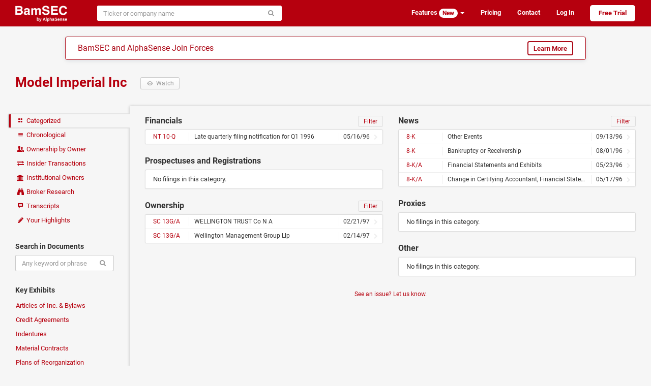

--- FILE ---
content_type: text/html; charset=utf-8
request_url: https://www.bamsec.com/companies/921550/model-imperial-inc
body_size: 5147
content:
<!DOCTYPE html>
<html lang="en" data-placeholder-focus="false" data-placeholder-live="false">
<head>
    <meta charset="utf-8">
    <meta http-equiv="X-UA-Compatible" content="IE=edge,chrome=1">
    <meta name="viewport" content="width=device-width, initial-scale=1">
    <meta name="description" content="SEC filings and transcripts for Model Imperial Inc, including financials, news, proxies, indentures, prospectuses, and credit agreements">

    <script>
        window.SENTRY_RELEASE_VERSION = "3fa2056e";
    </script>
    <script type="text/javascript" crossorigin="anonymous" src="/static/js/sentry.4bc6c4aa.js"></script>
    <script type="text/javascript">
        if (!window.Sentry) {
            window.Sentry = [];
            var noop = function() {};
            Sentry.init = noop;
            Sentry.setUser = noop;
            Sentry.withScope = noop;
            Sentry.captureException = noop;
            Sentry.captureMessage = noop;
        }
    </script>

<link rel="canonical" href="https://www.bamsec.com/companies/921550/model-imperial-inc">    <title>    Model Imperial Inc
        &ndash; Filings and Transcripts
    &ndash; BamSEC
</title>

    <link rel="stylesheet" type="text/css" href="/static/css/styles.b9a635c8.css">
    <script>
        if (window.performance && performance.mark) {
            performance.mark('css:unblocked');
        }
    </script>

    <link rel="preload" href="/static/fonts/roboto-v18-latin-700.037d8304.woff2" as="font" type="font/woff2" crossorigin="anonymous">
    <link rel="preload" href="/static/fonts/roboto-v18-latin-400.5d4aeb4e.woff2" as="font" type="font/woff2" crossorigin="anonymous">
    <link rel="preload" href="/static/fonts/fontello.b80617a5.woff2" as="font" type="font/woff2" crossorigin="anonymous">
    <link rel="preload" href="/static/js/legacy.ac08d4b2.js" as="script" crossorigin="anonymous">
    <link rel="preload" href="/static/js/vendor.09d4cbb8.js" as="script" crossorigin="anonymous">
    <link rel="preload" href="/static/js/shared.a96885f1.js" as="script" crossorigin="anonymous">

    <link rel="apple-touch-icon" sizes="180x180" href="/apple-touch-icon.png?v=kPgnR2Y2K0">
    <link rel="icon" type="image/png" href="/favicon-32x32.png?v=kPgnR2Y2K0" sizes="32x32">
    <link rel="icon" type="image/png" href="/favicon-16x16.png?v=kPgnR2Y2K0" sizes="16x16">
    <link rel="manifest" href="/manifest.json?v=kPgnR2Y2K0">
    <link rel="mask-icon" href="/safari-pinned-tab.svg?v=kPgnR2Y2K0" color="#b6000e">
    <meta name="apple-mobile-web-app-title" content="BamSEC">
    <meta name="application-name" content="BamSEC">
    <meta name="theme-color" content="#b6000e">

    <meta property="og:type" content="website">
    <meta property="og:title" content="Model Imperial Inc &ndash; Filings and Transcripts &ndash; BamSEC">
    <meta property="og:url" content="https://www.bamsec.com/companies/921550/model-imperial-inc">
    <meta property="og:image" content="https://www.bamsec.com/static/images/fb-image.a6232c7d.png">
    <meta property="og:image:width" content="500">
    <meta property="og:image:height" content="262">
    <meta property="og:description" content="SEC filings and transcripts for Model Imperial Inc, including financials, news, proxies, indentures, prospectuses, and credit agreements.">
    <meta property="og:site_name" content="BamSEC">
    <meta property="fb:admins" content="208827">

    <!-- start Segment only for logged in users -->
    <!-- end Segment -->

    <script>
        document.domain = 'bamsec.com';
    </script>
    <script>
        window.BAMSEC = {
            releaseVersion: '3fa2056e',
            CSRFToken: "IjJlNzY2MTUzZjgwZjE3NDhmNGI2OGU1NDQ0MmI2ZDQ3MDExYjBlZjMi.aW8AXA.ItJtviKQJWghSQ-9QBqW3gCi3a0",
                pageType: "company_summary",
                    entityId: 921550,
            userIsSetUp: false,
            userIsActive: false,
            userIsGSMasked: false,
            smoothScrollWindow: null,
            showMarketingModal: function(featureId) {
                Sentry.withScope(function(scope) {
                    scope.setExtra('messageId', featureId);
                    Sentry.captureMessage('showMarketingModal not yet defined', 'warning');
                });
            },
            showTegusMarketingModal: function() {
                Sentry.withScope(function(scope) {
                    Sentry.captureMessage('showTegusMarketingModal not yet defined', 'warning');
                });
            },
            showBrokerResearchModal: function() {
                Sentry.withScope(function(scope) {
                    Sentry.captureMessage('showBrokerResearchModal not yet defined', 'warning');
                });
            },
            userAccess: {
                isTrialing: false,
                // TODO FIXME: messaging on the front-end requires that users with no plan are
                // treated as if they have transcript access. In order to avoid special-casing
                // hasTranscripts, we'll need to refactor how this messaging is set up.
                hasTranscripts: true,
                hasTranscriptsShortEmbargo: false,
                hasAllCompanyDocumentSearch: false,
                hasAllCompanyFilingAlerts: false,
                hasAllCompanyFilingList: false,
                hasAllCompanySearchAlerts: false,
                hasNotableOwnershipAlerts: false,
            },
            userIsAdmin: false,
            trackTiming: function() {},
            refs: {},
        };
            var eventName = 'Page - Viewed - Company Summary';
            var eventData = {
                    entity_id: 921550,
            };
    </script>
    <!-- Start cookieyes banner -->
    <script id="cookieyes" type="text/javascript" src="https://cdn-cookieyes.com/client_data/438b86e38bfc421523cbb0c7/script.js"></script>
    <!-- End cookieyes banner -->
</head>

<body>


    <div class="navbar navbar-default  " role="navigation">
        <div class="container-fluid limited">
            <div class="navbar-header">
                    <a class="navbar-brand" href="/">
                        <img height="32" src="/static/images/logo-header-white.f00f0041.png" alt="BamSEC" />
                    </a>
                <button type="button" class="navbar-toggle" data-toggle="collapse" data-target="#navbar-collapse">
                    <span class="sr-only">Toggle navigation</span>
                    <span class="icon-bar"></span>
                    <span class="icon-bar"></span>
                    <span class="icon-bar"></span>
                </button>
            </div>
            <div class="collapse navbar-collapse anonymous-navbar-collapse" id="navbar-collapse">
<div id="entity-search-form-container" data-style-variant="navbar" data-initial-value="" data-autofocus="false"><form class=" navbar-form" action="/entity-search/search" method="get" spellcheck="false" role="search"><div class="input-group"><input type="search" class="form-control search-autocomplete" name="q" size="40" placeholder="Ticker or company name" autocomplete="off" autocorrect="off" autocapitalize="off"  ><span class="input-group-btn"><button class="btn btn-default" type="submit"><span class="icon-search"></span></button></span></div></form></div>                <ul class="nav navbar-nav navbar-right">

                        <li class="dropdown">
                            <a class="dropdown-toggle" data-toggle="dropdown" href="#">
                                Features <span class="badge badge-inverse">New</span> <b class="caret"></b>
                            </a>
                            <ul class="dropdown-menu">
                                <li><a href="/features/screening">Screening Tools</a></li>
                                <li><a href="/features/document-search">Document Search</a></li>
                                <li><a href="/features/table-tools">Table Tools</a></li>
                                <li><a href="/features/collaboration">Collaboration</a></li>
                                <li><a href="/features/organization">Organization</a></li>
                                <li><a href="/features/other">Other</a></li>
                            </ul>
                        </li>
                        <li><a href="/pricing">Pricing</a></li>
                        <li class="hide-navbar-small"><a href="/contact">Contact</a></li>
                        <li>
                            <a href="/login?next=/companies/921550/model-imperial-inc">Log In</a>
                        </li>
                        <li>
                            <a class="sign-up" href="/register">Free Trial</a>
                        </li>

                </ul>
            </div>
        </div>
    </div>

        <div class="alphasense-banner__navbar-banner">
<div class="alphasense-banner">
    <div class="alphasense-banner-headline">
        BamSEC and AlphaSense Join Forces
    </div>
    <a href="https://www.alpha-sense.com/trial-request-bamsec-ref/" target="_blank" class="btn btn-default">Learn More</a>
</div>        </div>



<div id="marketing-modal-container"></div>

<div id="company-base-container">
    <div class="container-fluid limited page-header-bam clearfix">
        <h1>
            <a href="/companies/921550/model-imperial-inc">
                Model Imperial Inc
            </a>
            <button type="button" class="watch btn btn-default btn-sm visible-xs-block visible-sm-inline-block visible-md-inline-block visible-lg-inline-block " data-url="/company/921550/follow/true" data-entity-id="921550">
                <span class="icon-eye-1"></span>
                <span class="text-label"> Watch </span>
            </button>
        </h1>

        <div class="subtitles">
        </div>

    </div>

    <div class="container-fluid limited">

        <noscript>
            <div class="alert alert-danger">
                <p><strong>Warning:</strong> Large portions of this site require JavaScript enabled in order to function properly. Please make sure JavaScript is enabled in your browser.</p>
                <p>Please let us know at <a href="mailto:support@bamsec.com">support@bamsec.com</a> if you have any questions or concerns.</p>
            </div>
        </noscript>

        <div class="nav-column-wrapper">

            <ul class="nav nav-pills nav-stacked">
                <li class="active"><a href="/companies/921550/model-imperial-inc">
                    <span class="icon-layout"></span> Categorized
                </a></li>
                <li class=""><a href="/companies/921550/model-imperial-inc/chronological">
                    <span class="icon-menu"></span> Chronological
                </a></li>
                <li class=""><a href="/companies/921550/model-imperial-inc/ownership">
                    <span class="icon-users"></span> Ownership by Owner
                </a></li>
                <li class="">
                    <a id="insider-transactions-link" href="/companies/921550/model-imperial-inc/insider-transactions">
                        <span class="icon-exchange"></span> Insider Transactions
                    </a>
                </li>
                <li class="">
                    <a id="institutional-owners-link" href="/companies/921550/model-imperial-inc/institutional-owners">
                        <span class="icon-bank"></span> Institutional Owners
                    </a>
                </li>
                <li class="">
                    <a id="broker-research-link" class="container-fluid clearfix" href="#">
                        <span class="icon-binoculars"></span>
                        <span>Broker Research</span>
                    </a>
                </li>
                <li class=""><a href="/companies/921550/model-imperial-inc/transcripts">
                    <span class="icon-chat-1"></span> Transcripts
                </a></li>
                <li id="your-highlights-link" class=""><a href="/companies/921550/model-imperial-inc/highlights">
                    <span class="icon-pencil"></span> Your Highlights
                </a></li>
            </ul>

            <h6>Search in Documents</h6>
            <form id="fulltext-search-form" class="form"
                spellcheck="false">
                <div class="input-group">
                    <input id="fulltext-search-input" type="search" class="form-control" name="query" placeholder="Any keyword or phrase" autocomplete="off" autocorrect="off" autocapitalize="off">
                    <input id="fulltext-search-entity-id" type="hidden" name="entityId" value="921550">
                    <span class="input-group-btn">
                        <button class="btn btn-default" type="submit"><span class="icon-search"></span></button>
                    </span>
                </div>
            </form>

            <h6>Key Exhibits</h6>
            <ul class="nav nav-pills nav-stacked">
                <li class=""><a href="/companies/921550/model-imperial-inc/articles-of-incorporation">Articles of Inc. &amp; Bylaws</a></li>
                <li class=""><a href="/companies/921550/model-imperial-inc/credit-agreements">Credit Agreements</a></li>
                <li class=""><a href="/companies/921550/model-imperial-inc/indentures">Indentures</a></li>
                <li class=""><a href="/companies/921550/model-imperial-inc/material-contracts">Material Contracts</a></li>
                <li class=""><a href="/companies/921550/model-imperial-inc/plans-of-reorg">Plans of Reorganization</a></li>
                <li class=""><a href="/companies/921550/model-imperial-inc/underwriting-agreements">Underwriting Agreements</a></li>
            </ul>

            <h6>External Links</h6>
            <ul class="nav nav-pills nav-stacked">
                <li>
                    <a class="external" rel="nofollow noopener noreferrer" target="_blank" href="https://www.sec.gov/edgar/browse/?CIK=921550&owner=exclude">
                        SEC EDGAR
                        <span class="icon-link-ext"></span>
                    </a>
                </li>
            </ul>

        </div>

        <div class="company-content">

<div class="row">
    <div class="col-md-6">
        <h2>Financials         <small class="pull-right">
            <a class="reset-filings icon-cw" href="#"></a>
            <a class="filter header-box-btn" href="#">Filter</a>
        </small>
</h2>
        
    <div class="panel panel-default" id="financial" data-entity-id="921550">
                <div class="filing-filter">
                    <form class="form" spellcheck="false">
                        <input type="search" class="form-control" data-entity-id="921550" data-category="financial" name="q" placeholder="Filter by date, form type, or title" autocomplete="off" autocorrect="off" autocapitalize="off">
                    </form>
                </div>
                <div class="list-group filing-filter-results hidden"></div>
            <div class="list-group default-results filings" data-default-num-items="1">
                            

    <a
        data-filing-id="91142096000082"
        data-entity-id="921550"
        class="list-group-item single-line  "
            title="Late quarterly filing notification for Q1 1996"
        href="/filing/91142096000082?cik=921550"
    >
        <span class="label-left">
            NT 10-Q
        </span>

        <div class="label-center with-left-label with-right-label ">
            Late quarterly filing notification
            for Q1 1996
        </div>

        <div class="label-right">
                        05/16/96

        </div>

            <div class="icon-right-open"></div>

    </a>

            </div>
    </div>
        <h2>Prospectuses and Registrations </h2>
        
    <div class="panel panel-default" id="registrations" data-entity-id="921550">
            <p class="empty-panel">No filings in this category.</p>
    </div>
        <h2>Ownership         <small class="pull-right">
            <a class="reset-filings icon-cw" href="#"></a>
            <a class="filter header-box-btn" href="#">Filter</a>
        </small>
</h2>
        
    <div class="panel panel-default" id="ownership" data-entity-id="921550">
                <div class="filing-filter">
                    <form class="form" spellcheck="false">
                        <input type="search" class="form-control" data-entity-id="921550" data-category="ownership" name="q" placeholder="Filter by date, form type, or title" autocomplete="off" autocorrect="off" autocapitalize="off">
                    </form>
                </div>
                <div class="list-group filing-filter-results hidden"></div>
            <div class="list-group default-results filings" data-default-num-items="2">
                            

    <a
        data-filing-id="84608797000074"
        data-entity-id="921550"
        class="list-group-item single-line  "
            title="WELLINGTON TRUST Co N A"
        href="/filing/84608797000074?cik=921550"
    >
        <span class="label-left">
            SC 13G/A
        </span>

        <div class="label-center with-left-label with-right-label ">
            WELLINGTON TRUST Co N A
        </div>

        <div class="label-right">
                        02/21/97

        </div>

            <div class="icon-right-open"></div>

    </a>

                            

    <a
        data-filing-id="90221997000665"
        data-entity-id="921550"
        class="list-group-item single-line  "
            title="Wellington Management Group Llp"
        href="/filing/90221997000665?cik=921550"
    >
        <span class="label-left">
            SC 13G/A
        </span>

        <div class="label-center with-left-label with-right-label ">
            Wellington Management Group Llp
        </div>

        <div class="label-right">
                        02/14/97

        </div>

            <div class="icon-right-open"></div>

    </a>

            </div>
    </div>
    </div>
    <div class="col-md-6">
        <h2>News         <small class="pull-right">
            <a class="reset-filings icon-cw" href="#"></a>
            <a class="filter header-box-btn" href="#">Filter</a>
        </small>
</h2>
        
    <div class="panel panel-default" id="news" data-entity-id="921550">
                <div class="filing-filter">
                    <form class="form" spellcheck="false">
                        <input type="search" class="form-control" data-entity-id="921550" data-category="news" name="q" placeholder="Filter by date, form type, or title" autocomplete="off" autocorrect="off" autocapitalize="off">
                    </form>
                </div>
                <div class="list-group filing-filter-results hidden"></div>
            <div class="list-group default-results filings" data-default-num-items="4">
                            

    <a
        data-filing-id="91142096000125"
        data-entity-id="921550"
        class="list-group-item single-line  "
            title="Other Events"
        href="/filing/91142096000125?cik=921550"
    >
        <span class="label-left">
            8-K
        </span>

        <div class="label-center with-left-label with-right-label ">
            Other Events
        </div>

        <div class="label-right">
                        09/13/96

        </div>

            <div class="icon-right-open"></div>

    </a>

                            

    <a
        data-filing-id="91142096000108"
        data-entity-id="921550"
        class="list-group-item single-line  "
            title="Bankruptcy or Receivership"
        href="/filing/91142096000108?cik=921550"
    >
        <span class="label-left">
            8-K
        </span>

        <div class="label-center with-left-label with-right-label ">
            Bankruptcy or Receivership
        </div>

        <div class="label-right">
                        08/01/96

        </div>

            <div class="icon-right-open"></div>

    </a>

                            

    <a
        data-filing-id="91142096000094"
        data-entity-id="921550"
        class="list-group-item single-line  "
            title="Financial Statements and Exhibits"
        href="/filing/91142096000094?cik=921550"
    >
        <span class="label-left">
            8-K/A
        </span>

        <div class="label-center with-left-label with-right-label ">
            Financial Statements and Exhibits
        </div>

        <div class="label-right">
                        05/23/96

        </div>

            <div class="icon-right-open"></div>

    </a>

                            

    <a
        data-filing-id="91142096000086"
        data-entity-id="921550"
        class="list-group-item single-line  "
            title="Change in Certifying Accountant, Financial Statements and Exhibits"
        href="/filing/91142096000086?cik=921550"
    >
        <span class="label-left">
            8-K/A
        </span>

        <div class="label-center with-left-label with-right-label ">
            Change in Certifying Accountant, Financial Statements and Exhibits
        </div>

        <div class="label-right">
                        05/17/96

        </div>

            <div class="icon-right-open"></div>

    </a>

            </div>
    </div>
        <h2>Proxies </h2>
        
    <div class="panel panel-default" id="proxies" data-entity-id="921550">
            <p class="empty-panel">No filings in this category.</p>
    </div>
        <h2>Other </h2>
        
    <div class="panel panel-default" id="other" data-entity-id="921550">
            <p class="empty-panel">No filings in this category.</p>
    </div>
    </div>
</div>

            <small>
                <div class="issue-reporting-link-container text-center"><button class="btn-link no-outline" data-target=false data-toggle=false type="button">See an issue? Let us know.</button></div>
            </small>
        </div>

    </div>
</div>

    <div id="tegus-marketing-modal-container"></div>

<div id="broker-research-modal-container"></div>


<script>
    window.BAMSEC.entityId = 921550;
    window.BAMSEC.entitySlug = 'model-imperial-inc';
    window.BAMSEC.entityIsForeign = false;
</script>


    <div id="footer">
        <ul class="list-inline">
            <li>© 2026 BamSEC, LLC</li>
            <li><a href="/privacy">Privacy Policy</a></li>
            <li><a href="/terms">Terms of Service</a></li>
            <li><a href="/companies">Browse</a></li>
            <li><a target="_blank" rel="noopener" href="https://help.bamsec.com">Help Center</a></li>
            <li><a href="/contact">Contact</a></li>
        </ul>
    </div>


    <script type="text/javascript" crossorigin="anonymous" src="/static/js/webpack-runtime.40089bff.js"></script>
    <script nomodule crossorigin="anonymous" src="/static/js/polyfills-nomodule.5ed3be58.js"></script>
    <script type="module" crossorigin="anonymous" src="/static/js/polyfills-module.5816a070.js"></script>
    <script type="text/javascript" crossorigin="anonymous" src="/static/js/legacy.ac08d4b2.js"></script>
    <script type="text/javascript" crossorigin="anonymous" src="/static/js/vendor.09d4cbb8.js"></script>
    <script type="text/javascript" crossorigin="anonymous" src="/static/js/shared.a96885f1.js"></script>
    <script type="text/javascript" crossorigin="anonymous" src="/static/js/scripts.671c34f3.js"></script>
    <script>
        if (window.performance && performance.mark) {
            performance.mark('js:executed');
        }
    </script>

    <script async src="https://www.googletagmanager.com/gtag/js?id=G-RGJQJ4G4CC"></script>
    <script>
        window.dataLayer = window.dataLayer || [];
        function gtag(){dataLayer.push(arguments);}
            gtag('js', new Date());
            // The following code in the gtag.js snippet automatically sends a pageview to the Google Analytics property
            gtag('config', 'G-RGJQJ4G4CC');
            if (window.getDevicePixelRatio) {
                gtag('set', { 'metric1': window.getDevicePixelRatio() });
            }
            gtag('set', { 'dimension1': false });
            gtag('set', { 'dimension2': true });
            gtag('set', { 'dimension3': false });
    </script>

    <script defer src='https://static.cloudflareinsights.com/beacon.min.js' data-cf-beacon='{"token": "f3dee6389d3a4ce689bede1551f428ed"}'></script>

    <script>
        BAMSEC.trackTiming('CSS', 'css:unblocked');
        BAMSEC.trackTiming('JS', 'js:executed');
    </script>
</body>
</html>

--- FILE ---
content_type: application/javascript; charset=utf-8
request_url: https://www.bamsec.com/static/js/scripts.671c34f3.js
body_size: 38396
content:
/*! For license information please see scripts.671c34f3.js.LICENSE.txt */
(window.webpackJsonp=window.webpackJsonp||[]).push([["js/scripts"],{"+S4W":function(e,t,n){"use strict";n.r(t);var i=n("xJD9");const a=document.getElementById("all-company-filing-alerts-container");a&&Promise.all([n.e("js/vendor").then(n.t.bind(null,"r0ML",7)),n.e("js/vendor").then(n.t.bind(null,"+Q0i",7)),Promise.all([n.e("js/vendor"),n.e("js/shared"),n.e("js/AllCompanyFilingAlertsWrapper")]).then(n.bind(null,"tGUQ"))]).then(e=>{let[t,n,{default:i}]=e;n.render(t.createElement(i,null),a)}).catch(i.captureException)},"/kA5":function(e,t,n){"use strict";n.r(t),function(e){var t=n("RiZx"),i=n("l4ti");!function(e){var n;n=BAMSEC.userIsActive?BAMSEC.userIsGSMasked?function(){return i.showModal(),!1}:function(){var n=e(this);e.ajax({method:"POST",url:n.data("url"),cache:!1,headers:{"X-CSRFToken":BAMSEC.CSRFToken}}),n.hasClass("watching")?(n.children(".text-label").text("Watch"),n.removeClass("watching"),n.data("url","/company/".concat(n.data("entity-id"),"/follow/true"))):(n.children(".text-label").text("Watching"),n.addClass("watching"),n.data("url","/company/".concat(n.data("entity-id"),"/follow/false")),t.track("Watch List - Company Added",{entity_id:BAMSEC.entityId,page_type:BAMSEC.pageType})),n.blur();try{ga("send","event","watch","toggle")}catch(e){}return!1}:function(){return BAMSEC.showMarketingModal("watching"),t.track("Watch List - Company Added",{entity_id:BAMSEC.entityId,page_type:BAMSEC.pageType}),!1},e(".watch").on("click",n).on("mouseenter",(function(){var t=e(this);t.hasClass("watching")&&t.children(".text-label").text("Unwatch")})).on("mouseleave",(function(){var t=e(this);t.hasClass("watching")&&t.children(".text-label").text("Watching")}))}(e)}.call(this,n("3a3M"))},"2MfY":function(e,t,n){"use strict";n.r(t);var i=n("xJD9");if(BAMSEC.sessionsLimitExceeded){const e=document.createElement("div");document.body&&(document.body.insertBefore(e,document.body.firstChild),Promise.all([n.e("js/vendor").then(n.t.bind(null,"r0ML",7)),n.e("js/vendor").then(n.t.bind(null,"+Q0i",7)),Promise.all([n.e("js/vendor"),n.e("js/shared"),n.e("js/ConcurrentSessionsExceeded")]).then(n.bind(null,"fAzB"))]).then(t=>{let[n,i,{default:a}]=t;i.render(n.createElement(a,null),e)}).catch(i.captureException))}},"4NXZ":function(e,t,n){"use strict";n.r(t);var i=n("xJD9");const a=document.getElementById("sessions-list-container");a&&Promise.all([n.e("js/vendor").then(n.t.bind(null,"r0ML",7)),n.e("js/vendor").then(n.t.bind(null,"+Q0i",7)),Promise.all([n.e("js/vendor"),n.e("js/shared"),n.e("js/SessionsListContainer")]).then(n.bind(null,"sHOF"))]).then(e=>{let[t,n,{default:i}]=e;n.render(t.createElement(i,null),a)}).catch(i.captureException)},"5TWI":function(e,t,n){(function(e){!function(e){"use strict";var t=e(".pdf-chevron-button"),n=t.find(".icon-down-open"),i=e(".pdf-merged-link"),a=i.find(".icon-file-pdf, .icon-lock, .icon-cancel");if(0!==t.length&&0!==i.length){var s={height:29,paddingTop:5,paddingBottom:5,marginBottom:-1},r={height:0,paddingTop:0,paddingBottom:0,marginBottom:-2},l={top:13.5},o={top:7.5};t.on("click",(function(){var c=t.data("openState");c||(i.css(e.extend({display:"block"},r)),a.css(o)),i.stop(!0,!1),a.stop(!0,!1),"collapsing"!==c&&c?(t.data("openState","collapsing"),n.removeClass("up").addClass("down"),i.animate(r,300),a.animate(o,300)):(t.data("openState","expanding"),n.removeClass("down").addClass("up"),i.animate(s,300),a.animate(l,300))}))}}(e)}).call(this,n("3a3M"))},"68nD":function(e,t,n){"use strict";n.r(t);var i=n("xJD9");const a=document.getElementById("primers-container");a&&Promise.all([n.e("js/vendor").then(n.t.bind(null,"r0ML",7)),n.e("js/vendor").then(n.t.bind(null,"+Q0i",7)),Promise.all([n.e("js/vendor"),n.e("js/shared"),n.e("js/PrimersContainer")]).then(n.bind(null,"X0Ta"))]).then(e=>{let[t,n,{default:i}]=e;n.render(t.createElement(i,{entityId:BAMSEC.entityId}),a)}).catch(i.captureException)},"92MV":function(e,t,n){"use strict";n.r(t);var i=n("xJD9");const a=document.getElementById("all-company-documents-list-container");a&&Promise.all([n.e("js/vendor").then(n.t.bind(null,"r0ML",7)),n.e("js/vendor").then(n.t.bind(null,"+Q0i",7)),Promise.all([n.e("js/vendor"),n.e("js/shared"),n.e("js/AllCompanyDocumentsList")]).then(n.bind(null,"ifX1"))]).then(e=>{let[t,n,{default:i}]=e;n.render(t.createElement(i,null),a)}).catch(i.captureException)},Ag7Z:function(e,t,n){"use strict";n.r(t),n.d(t,"handlePageload",(function(){return l})),n.d(t,"retrieveSessionFilters",(function(){return s})),n.d(t,"storeSessionFilters",(function(){return r}));var i=n("FX2M");const a=()=>{const e=i.a.getItem("InsiderTransactionsFilters");return null==e?new Map:i.a.arrayToMap(JSON.parse(e))},s=e=>{const t=a().get(e);return null==t?null:t},r=(e,t)=>{const n=a();n.set(e,t);const s=JSON.stringify(i.a.mapToArray(n));i.a.setItem("InsiderTransactionsFilters",s)},l=()=>{const{pageType:e}=BAMSEC;"filing"!==e&&"company_insider_transactions"!==e&&i.a.clearStorage("InsiderTransactionsFilters")}},BuPe:function(e,t,n){"use strict";n.r(t);var i=n("xJD9");const a=document.getElementById("billing-page-container");a&&function(){try{return new window.Intl.DateTimeFormat("en-US",{timeZone:"America/New_York"}).format(new Date),Promise.resolve()}catch(e){return i.addBreadcrumb({message:"Loading Intl polyfill"}),Promise.all([n.e("js/vendor"),n.e("js/IntlPolyfill")]).then(n.t.bind(null,"PS80",7)).then(e=>{null==window.Intl&&(window.Intl={}),window.Intl.DateTimeFormat=e.default})}}().then(()=>Promise.all([n.e("js/vendor").then(n.t.bind(null,"r0ML",7)),n.e("js/vendor").then(n.t.bind(null,"+Q0i",7)),Promise.all([n.e("js/vendor"),n.e("js/shared"),n.e("js/Billing")]).then(n.bind(null,"bpAd"))])).then(e=>{let[t,n,{BillingPage:i}]=e;n.render(t.createElement(i,null),a)}).catch(i.captureException)},CGLc:function(e,t,n){"use strict";n.r(t);var i=n("xJD9");const a=document.getElementById("all-company-search-alerts-container");a&&Promise.all([n.e("js/vendor").then(n.t.bind(null,"r0ML",7)),n.e("js/vendor").then(n.t.bind(null,"+Q0i",7)),Promise.all([n.e("js/vendor"),n.e("js/shared"),n.e("js/AllCompanySearchAlertsPage")]).then(n.bind(null,"XlvG"))]).then(e=>{let[t,n,{default:i}]=e;n.render(t.createElement(i,null),a)}).catch(i.captureException)},CzoI:function(e,t,n){"use strict";n.r(t);var i=n("xJD9");const a=document.getElementById("expert-interviews-container");a&&Promise.all([n.e("js/vendor").then(n.t.bind(null,"r0ML",7)),n.e("js/vendor").then(n.t.bind(null,"+Q0i",7)),Promise.all([n.e("js/vendor"),n.e("js/shared"),n.e("js/ExpertInterviewsLoader")]).then(n.bind(null,"rQfe"))]).then(e=>{let[t,n,{default:i}]=e;const s=a.dataset.companyUrl;n.render(t.createElement(i,{companyUrl:s}),a)}).catch(i.captureException)},"D/iF":function(e,t,n){"use strict";n.r(t);var i=n("xJD9");const a=document.getElementById("table-modal-container");a&&Promise.all([n.e("js/vendor").then(n.t.bind(null,"r0ML",7)),n.e("js/vendor").then(n.t.bind(null,"+Q0i",7)),Promise.all([n.e("js/vendor"),n.e("js/shared"),n.e("js/TableModalContainer")]).then(n.bind(null,"qsSG"))]).then(e=>{let[t,n,{default:i}]=e;n.render(t.createElement(i,null),a)}).catch(i.captureException)},D0Sk:function(e,t,n){(function(e){!function(e){"use strict";e.validator.setDefaults({errorClass:"has-error",validClass:"has-success",rules:{new_password_confirm:{equalTo:"#new_password"},name:{validName:"input#name"}},messages:{new_password_confirm:{equalTo:"This password must match the 'New password' field."},name:{validName:"Please include your first and last name."}},success:function(e){e.parent(".form-group").not(".has-success").addClass("has-success")}})}(e)}).call(this,n("3a3M"))},DVTR:function(e,t,n){"use strict";n.r(t);var i=n("xJD9");const a=document.getElementById("insider-transactions-container");a&&Promise.all([n.e("js/vendor").then(n.t.bind(null,"r0ML",7)),n.e("js/vendor").then(n.t.bind(null,"+Q0i",7)),Promise.all([n.e("js/vendor"),n.e("js/shared"),n.e("js/InsiderTransactions")]).then(n.bind(null,"aRSB"))]).then(e=>{let[t,n,{default:i}]=e;const s="true"===a.dataset.isIssuer;n.render(t.createElement(i,{isIssuer:s}),a)}).catch(i.captureException)},DuWp:function(e,t,n){(function(t){var i=n("O+Ta");!function(e,t){"use strict";t.bindMoreFilings=function(){e("a.more").on("click",(function(){var n=e(this);if(n.hasClass("disabled"))return!1;if(n.addClass("disabled"),n.parents("#filing_sidebar").length>0)return!1;var a=n.attr("href").replace(/(.*)#/,""),s=n.prev(".list-group"),r=n.parent(),l=r.attr("id"),o=s.children().length,c=Math.min(3*o,21);e.ajax({url:a,dataType:"html",data:{limit:c,offset:o,category:l},cache:!1,success:function(e){if(t.showFilings(e,s,n,o,c),0===r.parent("#fulltext-results").length){const e=new Map;e.set("".concat(l,"-shown"),o+c),i.setValues({entityId:r.data("entityId"),hash:e})}},error:function(e,t,i){504===e.status&&"/document-search"===a.substr(0,"/document-search".length)&&window.setTimeout((function(){alert("It looks like it took us too long to load more filings, likely because your query was too broad. Try narrowing your search with quotes."),n.removeClass("disabled"),n.blur()}),1e3)}});try{ga("send","event","click_more",l,o)}catch(e){}return!1}))},t.showFilings=function(e,t,n,i,a){var s=t.outerHeight();t.css("height",s),t.append(e);var r=t.children(),l=r.first().outerHeight()*r.length;t.animate({height:l},{duration:300,complete:function(){t.css("height","")}}),i+a>r.length&&n.slideUp(300),n.removeClass("disabled"),n.blur(),t.parents(".panel").prev("h2").find(".reset-filings").fadeIn(300)}}(t,e.exports={})}).call(this,n("3a3M"))},"E/YR":function(e,t,n){"use strict";n.r(t);var i=n("xJD9");const a=document.getElementById("account-setup-container");if(a){const e=JSON.parse(a.dataset.errors);Promise.all([n.e("js/vendor").then(n.t.bind(null,"r0ML",7)),n.e("js/vendor").then(n.t.bind(null,"+Q0i",7)),Promise.all([n.e("js/vendor"),n.e("js/AccountSetup")]).then(n.bind(null,"xqTw"))]).then(t=>{let[n,i,{default:s}]=t;i.render(n.createElement(s,{errors:e}),a)}).catch(i.captureException)}},FCWJ:function(e,t,n){(function(t){!function(e,t){"use strict";var n=e("#resend-confirm-email");if(0!==n.length){var i=e("#resend-confirm-normal-msg"),a=e("#resend-confirm-changed-msg"),s=a.data("original-email").toLowerCase();e("#notifications_email").on("input",(function(){var t=e(this).val().toLowerCase();!0!==i.data("hidden")&&s!==t?(i.stop(!0,!1),a.stop(!0,!1),i.data("hidden",!0),i.slideUp(300,(function(){a.slideDown(300)}))):!0===i.data("hidden")&&s===t&&(i.stop(!0,!1),a.stop(!0,!1),i.data("hidden",!1),a.slideUp(300,(function(){i.slideDown(300)})))})),n.on("click",(function(){return e.ajax({method:"POST",url:"/settings/resend-confirm-email",cache:!1,headers:{"X-CSRFToken":BAMSEC.CSRFToken}}),n.replaceWith("<strong>A new confirmation email has been sent. Please check your spam folder if you have not received it within a few minutes.</strong>"),!1}))}}(t,e.exports={})}).call(this,n("3a3M"))},FX2M:function(e,t,n){"use strict";const i=(()=>{try{const e="__storage_test__";return sessionStorage.setItem(e,e),sessionStorage.removeItem(e),!0}catch(e){return!1}})();t.a={arrayToMap:e=>{const t=new Map;return e.forEach(e=>{let[n,i]=e;t.set(n,i)}),t},clearStorage:function(e){i&&sessionStorage.removeItem(e)},getItem:function(e){return i?sessionStorage.getItem(e):null},mapToArray:e=>{const t=[];return e.forEach((e,n)=>{t.push([n,e])}),t},setItem:function(e,t){if(i)try{sessionStorage.setItem(e,t)}catch(e){}}}},G7dU:function(e,t,n){"use strict";n.r(t);var i=n("xJD9");const a=document.getElementById("investment-manager-container");a&&Promise.all([n.e("js/vendor").then(n.t.bind(null,"r0ML",7)),n.e("js/vendor").then(n.t.bind(null,"+Q0i",7)),Promise.all([n.e("js/vendor"),n.e("js/shared"),n.e("js/InvestmentManagerHolders")]).then(n.bind(null,"SafV"))]).then(e=>{let[t,n,{default:i}]=e;const s="true"===a.dataset.isIssuer;n.render(t.createElement(i,{isIssuer:s,entityName:a.dataset.entityName}),a)}).catch(i.captureException)},H8Bm:function(e,t,n){(function(t){!function(e,t){"use strict";if(0!==e("a.documents-feed-more").length){e("a.documents-feed-more").on("click",(function(){var t=e(this);if(t.hasClass("disabled"))return!1;t.addClass("disabled");var i=t.parent(),a=i.data("num-filings"),s=i.data("num-transcripts"),r=Math.min(3*(a+s),21),l=t.prev(".list-group"),o=l.prev(".list-group");return e.ajax({url:"/documents-feed-more",dataType:"json",data:{limit:r,filingsOffset:a,transcriptsOffset:s,today:i.data("today"),lastDateLabel:o.children(".list-group-item-header:last").html().trim()},cache:!1,success:function(e){n(e,o,l,i,t,a,s,r)}}),!1}));var n=function(t,n,i,a,s,r,l,o){var c=n.outerHeight();n.css("height",c),i.css("height",c),n.append(t.entitiesHtml),i.append(t.documentsHtml);var d=n.children(),u=d.first().outerHeight()*d.length,h=n.animate({height:u},{duration:300}),f=i.animate({height:u},{duration:300});e.when(h,f).done((function(){n.css("height",""),i.css("height","")})),a.data("num-filings",t.numFilings+r),a.data("num-transcripts",t.numTranscripts+l),t.moreDocsExist||(s.slideUp(300),a.children(".disclaimer").slideDown(300)),s.removeClass("disabled"),s.blur()}}}(t,e.exports={})}).call(this,n("3a3M"))},KI2B:function(e,t,n){"use strict";n.r(t);var i=n("xJD9");const a=document.getElementById("entity-search-form-container");a&&Promise.all([n.e("js/vendor").then(n.t.bind(null,"r0ML",7)),n.e("js/vendor").then(n.t.bind(null,"+Q0i",7)),Promise.all([n.e("js/vendor"),n.e("js/shared"),n.e("js/EntitySearch")]).then(n.bind(null,"EPvY"))]).then(e=>{let[t,n,{default:i}]=e;const s=a.dataset.styleVariant,r=a.dataset.initialValue||"",l="true"===a.dataset.autofocus;n.hydrate(t.createElement(i,{autoFocus:l,initialValue:r,styleVariant:s}),a)}).catch(i.captureException)},MOk9:function(e,t,n){"use strict";n.r(t),function(e){var t=n("RiZx"),i=n("DuWp");!function(e){var n=e("#diff-modal");if(0!==n.length){var a=n.find("#suggested-filings-list"),s=n.find("#suggested-exhibits-wrapper"),r=s.find("#suggested-exhibits-list"),l=!0;e("#diff-modal-open").on("click",(function(){if(!a.html()&&!r.html()){var t="/diff/suggested_docs/"+[BAMSEC.entityId,BAMSEC.filingId,BAMSEC.sequence].join("/");e.ajax({method:"GET",url:t,cache:!1,dataType:"json",success:function(e){n.find("#initial-load-spinner").hide(),"filings"===e.listType?(a.html(e.html),i.bindMoreFilings()):(s.find(".back-to-filings").hide(),s.show(),r.html(e.html),i.bindMoreFilings())}})}l=!0,n.modal("show")})),a.on("click","a.list-group-item",(function(){var t=e(this),n=t.data("filing-id"),i=t.data("entity-id");return e.ajax({url:"/diff/selected_filing_exhibits",dataType:"html",data:{filingId:n,entityId:i},cache:!1,success:function(e){r.html(e),a.hide(),s.fadeIn(350)}}),!1})),r.on("click","a.list-group-item",(function(){if(s.hasClass("disabled-content"))return!1;var t=e(this),i=BAMSEC.filingId+"",a=t.data("filing-id")+"",r=BAMSEC.sequence,c=parseInt(t.data("sequence"),10);if(t.hasClass("invalid-file-type"))return alert("Sorry, we can't perform a comparison against this document."),!1;if(i===a&&r===c)return alert("Sorry, we can't perform a comparison against the same exhibit."),!1;s.addClass("disabled-content"),n.find("#diff-generating-alert").fadeIn(200);var d=BAMSEC.dateFiled.split("-"),u=t.data("date-filed").split("-"),h=new Date(d[0],d[1],d[2]),f=new Date(u[0],u[1],u[2]),m=!1;if(h<f)m=!0;else if(h.getTime()===f.getTime()){var p=i.length,g=i,v=a;a.length>p?(p=a.length,g=o(i,p)):v=o(a,p),(g<v||g===v&&r<c)&&(m=!0)}if(m){var y=i;i=a,a=y;var b=r;r=c,c=b}return function(t,n,i,a,s){var r,o=n-100,c=0,d=!1,u=!0,h=function h(){e.ajax({method:"GET",url:"/diff/diff_exists",timeout:o,cache:!1,data:t,dataType:"text",complete:function(f){var m=""!==f.responseText;if(l){if(m||d||!l||e.ajax({method:"GET",url:"/diff/diff_on_demand",data:t,success:function(){d=!0}}),!m&&c>=s&&l&&(e.ajax({method:"GET",url:"/diff/diff_timeout_perm",data:t,cache:!1}),alert("Apologies, it is taking longer than expected to generate this document comparison. Please reload this page and try again.")),(m||c>=s)&&window.clearTimeout(r),u&&l)if(m)window.location=f.responseText,u=!1;else if(c<s){c+=1;var p=Math.min(n+i,a);o=n-100,window.clearTimeout(r),r=window.setTimeout(h,p)}}else window.clearTimeout(r)}})};l&&(h(),r=window.setTimeout(h,n))}({filingIdNew:i,sequenceNew:r,filingIdOld:a,sequenceOld:c,entityId:BAMSEC.entityId},2e3,2e3,6e3,100),!1})),s.on("click","a.back-to-filings",(function(){return s.hide(),a.fadeIn(350),!1})),n.on("hidden.bs.modal",(function(){l=!1,s.removeClass("disabled-content"),n.find("#diff-generating-alert").hide()}));var o=function(e,t){if((t-=e.length)<=0)return e;for(var n="",i="0";1&t&&(n+=i),t>>=1;)i+=i;return n+e}}else e("#diff-modal-open").on("click",(function(){return BAMSEC.showMarketingModal("compare-documents"),t.track("Compare - Diff Viewed",{filing_id:BAMSEC.filingId}),!1}))}(e)}.call(this,n("3a3M"))},Mv3K:function(e,t){window.getDevicePixelRatio=function(){var e=1;return void 0!==window.screen.systemXDPI&&void 0!==window.screen.logicalXDPI&&window.screen.systemXDPI>window.screen.logicalXDPI?e=window.screen.systemXDPI/window.screen.logicalXDPI:void 0!==window.devicePixelRatio&&(e=window.devicePixelRatio),e}},Nzxg:function(e,t,n){"use strict";n.r(t);var i=n("xJD9");const a=document.getElementById("marketing-modal-container");a&&Promise.all([n.e("js/vendor").then(n.t.bind(null,"r0ML",7)),n.e("js/vendor").then(n.t.bind(null,"+Q0i",7)),Promise.all([n.e("js/vendor"),n.e("js/shared"),n.e("js/MarketingModalContainer")]).then(n.bind(null,"u/WM"))]).then(e=>{let[t,n,{default:i}]=e;n.render(t.createElement(i,null),a)}).catch(e=>i.captureException(e))},"O+Ta":function(e,t,n){"use strict";n.r(t),n.d(t,"getValues",(function(){return l})),n.d(t,"handlePageload",(function(){return c})),n.d(t,"setValues",(function(){return o}));var i=n("FX2M");const a=(e,t)=>"hash"===e?i.a.mapToArray(t):t,s=(e,t)=>"hash"===e?i.a.arrayToMap(t):t,r=Object.freeze({}),l=()=>{const e=i.a.getItem("FilingFilters"),t=null==e?r:JSON.parse(e,s);return null!=t.entityId&&t.entityId!==BAMSEC.entityId?(i.a.clearStorage("FilingFilters"),r):t},o=e=>{let t=r;const n=l();if(e.hash)if(n.hash){const i=new Map;n.hash.forEach((e,t)=>{i.set(t,e)}),e.hash.forEach((e,t)=>{null!==e?i.set(t,e):i.delete(t)}),t={entityId:e.entityId,hash:i}}else t={entityId:e.entityId,hash:e.hash};i.a.setItem("FilingFilters",JSON.stringify(t,a))};function c(){const{pageType:e}=BAMSEC;null!=e&&e.startsWith("company_")||"filing"===e||"FTS"===e||i.a.clearStorage("FilingFilters")}},OEAi:function(e,t,n){(function(t){var i=n("O+Ta"),a=n("yGSm").default,s=n("RiZx");const r=a(e=>{s.track("Filter - Applied",{entity_id:BAMSEC.entityId,page_type:BAMSEC.pageType,query:e})},1e3,!1).func;!function(e,t){"use strict";t.bindFilters=function(){e("h2").on("click","a.filter",(function(){var t=e(this),n=t.parents("h2").next(".panel");if(t.hasClass("selected")){t.removeClass("selected");var a=(s=n.children(".filing-filter")).find("input");a.trigger("bamsec-manual-filter",""),s.slideUp(300,(function(){a.val("")}));const e=new Map;e.set("".concat(a.data("category"),"-filter"),null),i.setValues({entityId:n.data("entityId"),hash:e})}else{var s;t.addClass("selected"),(s=n.children(".filing-filter")).slideDown(150,(function(){s.find("input").focus()}))}return!1})),e("h2").on("click","a.reset-filings",(function(){var t=e(this),n=t.parents("h2").next(".panel"),a=n.children(".list-group.default-results"),s=a.next(".more"),r=parseInt(a.data("defaultNumItems"),10),l=28*r;t.next("a.filter.selected").trigger("click"),a.prev(".filing-filter-results").promise().done((function(){a.stop(!0,!1),a.animate({height:l},{duration:300,complete:function(){a.css("height","")},always:function(){a.children(".list-group-item").slice(r).remove()}}),s.stop(!0,!1),s.slideDown(300),t.fadeOut(300)}));const o=new Map;return o.set("".concat(n.attr("id"),"-shown"),null),i.setValues({entityId:n.data("entityId"),hash:o}),!1})),e(".filing-filter input").each((function(t,n){var a=e(n),s=a.parents(".filing-filter").next(".list-group.filing-filter-results"),l=s.next(".list-group.default-results"),o=l.next(".more"),c=a.data("category"),d=null,u=null,h="";a.parent().on("submit",()=>!1);var f=function(){return s.hasClass("hidden")||"pending"===s.promise().state()&&!s.hasClass("expanding")?s.promise():(s.stop(!0,!1),s.animate({height:0},{duration:300,complete:function(){s.addClass("hidden")}}).promise())},m=function(){l.stop(!0,!1),o.stop(!0,!1);var e=l.children().length;l.css("height",l.outerHeight()),l.removeClass("hidden"),l.addClass("expanding");var t=28*e;l.animate({height:t},{duration:300,complete:function(){l.css("height","")},always:function(){l.removeClass("expanding")}}),e===parseInt(l.data("defaultNumItems"),10)&&l.parents(".panel").prev("h2").find(".reset-filings").stop(!0,!1).fadeOut(300),o.slideDown(300)},p=function(t){if(null!==d&&d.reject(),""===t){d=e.Deferred(),e.when(f()).done(d.resolve),e.when(d).done(m);const t=new Map;return t.set("".concat(c,"-filter"),null),void i.setValues({entityId:a.data("entityId"),hash:t})}var n,s=e.when(e.ajax({url:"/filing-filters",data:{q:t,cik:a.data("entityId"),category:c,offset:0,limit:100},cache:!1,success:function(e){n=g(e,t)}}));d=e.Deferred(),e.when(function(){if(!l.hasClass("hidden")&&("pending"!==l.promise().state()||l.hasClass("expanding"))){l.stop(!0,!1),o.stop(!0,!1);var t=l.animate({height:0},{duration:300,complete:function(){l.addClass("hidden")}}).promise(),n=o.slideUp(300).promise();return l.parents(".panel").prev("h2").find(".reset-filings").stop(!0,!1).fadeIn(300),e.when(t,n)}return l.promise()}(),f(),s).done(d.resolve),e.when(d).done((function(){v(t,n)}))},g=function(t,n){var i;if(i=0===t.replace(/^\s+|\s+$/g,"").length?'<div class="list-group-item">No matches for &quot;'+n+"&quot; within metadata of any filings in this category.</div>":t,e(t).filter("a.list-group-item").length>=100&&(i+='<div class="list-group-item list-group-item-warning"><strong>Please note:</strong> Because &quot;'+n+"&quot; matches too many filings, we are only showing the first "+100..toString()+" matches. Add more terms to your query to see fewer results.</div>"),BAMSEC.userIsActive)var s="/document-search?entityId=".concat(a.data("entityId"),"&amp;query=").concat(encodeURIComponent(n));else s="#";return i+='<a class="list-group-item highlighted fulltext-search-link" href="'+s+'">Search for &quot;'+n+'&quot; within text of all filings<span class="icon-right-open"></span></a>'},v=function(e,t){s.html(t),function(){l.stop(!0,!1);var e=s.children().length;s.css("height",s.outerHeight()),s.removeClass("hidden"),s.addClass("expanding");var t=28*e;s.animate({height:t},{duration:300,complete:function(){s.css("height","")},always:function(){s.removeClass("expanding")}})}();const n=new Map;n.set("".concat(c,"-filter"),e),i.setValues({entityId:a.data("entityId"),hash:n}),r(e);try{ga("send","event","filing_filter","search")}catch(e){}};a.on("keyup change",(function(e){var t=a.val().trim();t!==h&&(h=t,null!==u&&clearTimeout(u),u=setTimeout((function(){p(h)}),100))})),a.on("paste cut",(function(){setTimeout((function(){a.trigger("keyup")}),20)})),a.on("bamsec-manual-filter",(function(e,t){h=t.trim(),p(t)}))})),BAMSEC.userIsActive||e(".list-group.filing-filter-results").on("click","a.fulltext-search-link",(function(){return BAMSEC.showMarketingModal("fulltext-search"),!1}))}}(t,e.exports={})}).call(this,n("3a3M"))},R3qU:function(e,t,n){"use strict";n.r(t);var i=n("xJD9");const a=document.getElementById("toc-titles-container");a&&Promise.all([n.e("js/vendor").then(n.t.bind(null,"r0ML",7)),n.e("js/vendor").then(n.t.bind(null,"+Q0i",7)),Promise.all([n.e("js/vendor"),n.e("js/shared"),n.e("js/Toc")]).then(n.bind(null,"xBvf"))]).then(e=>{let[t,n,{default:i}]=e;a.dataset.isIssuer;n.render(t.createElement(i,{filingId:parseInt(a.dataset.filingId),sequence:parseInt(a.dataset.sequence)}),a)}).catch(i.captureException)},RiZx:function(e,t,n){"use strict";function i(e,t){"undefined"!==typeof analytics&&null!==analytics&&analytics.track(e,t)}n.r(t),n.d(t,"track",(function(){return i}))},SxNS:function(e,t,n){(function(e){!function(e){"use strict";e(".panel").on("click","a.transcript-access-disabled",(function(){var t=e("#transcripts-trial-modal, #transcripts-corp-no-access-modal");return 0!==t.length?t.modal("show"):BAMSEC.showMarketingModal("transcripts"),!1})),e(".panel").on("click","a.transcript-access-embargoed",(function(){var t=e("#transcripts-embargo-modal");return 0!==t.length?(Sentry.captureMessage("Unexpected embargo","warning"),t.modal("show")):BAMSEC.showMarketingModal("transcripts"),!1}))}(e)}).call(this,n("3a3M"))},UGi3:function(e,t,n){"use strict";n.r(t);var i=n("xJD9");const a=document.getElementById("enterprise-charts");a&&Promise.all([n.e("js/vendor").then(n.t.bind(null,"r0ML",7)),n.e("js/vendor").then(n.t.bind(null,"+Q0i",7)),Promise.all([n.e("js/vendor"),n.e("js/shared"),n.e("js/EnterpriseCharts")]).then(n.bind(null,"KGXv"))]).then(e=>{let[t,n,{default:i}]=e;n.render(t.createElement(i,null),a)}).catch(i.captureException)},W6My:function(e,t,n){"use strict";n.r(t);var i=n("xJD9");const a=document.getElementById("all-company-fts-container");a&&Promise.all([n.e("js/vendor").then(n.t.bind(null,"r0ML",7)),n.e("js/vendor").then(n.t.bind(null,"+Q0i",7)),Promise.all([n.e("js/vendor"),n.e("js/shared"),n.e("js/AllCompanyFTS")]).then(n.bind(null,"RPt9"))]).then(e=>{let[t,n,{default:i}]=e;n.render(t.createElement(i,null),a)}).catch(i.captureException)},W70I:function(e,t,n){"use strict";n.r(t);var i=n("xJD9");const a=document.getElementById("broker-research-modal-container");a&&Promise.all([n.e("js/vendor").then(n.t.bind(null,"r0ML",7)),n.e("js/vendor").then(n.t.bind(null,"+Q0i",7)),Promise.all([n.e("js/vendor"),n.e("js/shared"),n.e("js/BrokerResearchModalContainer")]).then(n.bind(null,"5ImK"))]).then(e=>{let[t,n,{default:i}]=e;n.render(t.createElement(i,null),a)}).catch(e=>i.captureException(e))},aJQm:function(e,t,n){(function(e){!function(e){"use strict";e("#user-alerts").on("click","button.close-alert, button.close, button.alert-dismiss",(function(){var t=e(this).parents("div.alert").first();if(0!==t.length){var n=t.attr("id").substr(6);t.slideUp(300),e.ajax({url:"/settings/alert-dismiss",method:"POST",data:{alertId:n},headers:{"X-CSRFToken":BAMSEC.CSRFToken}})}}))}(e)}).call(this,n("3a3M"))},dFeJ:function(e,t,n){(function(e){!function(e){"use strict";e(".badge-tooltip").tooltip()}(e)}).call(this,n("3a3M"))},dcP8:function(e,t,n){"use strict";n.r(t);var i=n("xJD9");const a=document.getElementsByClassName("issue-reporting-link-container");a.length>0&&Promise.all([n.e("js/vendor").then(n.t.bind(null,"r0ML",7)),n.e("js/vendor").then(n.t.bind(null,"+Q0i",7)),Promise.all([n.e("js/vendor"),n.e("js/shared")]).then(n.bind(null,"kf1C"))]).then(e=>{let[t,n,{default:i}]=e;for(let e=0;e<a.length;e+=1){const s=a.item(e);null!==s&&n.hydrate(t.createElement(i,{labelText:s.dataset.labelText}),s)}}).catch(i.captureException)},ddMg:function(e,t){document.addEventListener("keydown",e=>{const{target:t}=e;if(!(t instanceof Element))return;const{tagName:i}=t;"INPUT"!==i&&"SELECT"!==i&&"TEXTAREA"!==i&&(83!==e.keyCode||n(e)||null!=BAMSEC.refs.entitySearchBox&&(BAMSEC.refs.entitySearchBox.focus(),e.preventDefault()))});const n=e=>!0===e.altKey||!0===e.ctrlKey||!0===e.metaKey||!0===e.shiftKey},iQ5h:function(e,t,n){"use strict";n.r(t);var i=n("xJD9");const a=document.getElementById("business-overview-container");a&&Promise.all([n.e("js/vendor").then(n.t.bind(null,"r0ML",7)),n.e("js/vendor").then(n.t.bind(null,"+Q0i",7)),Promise.all([n.e("js/vendor"),n.e("js/shared"),n.e("js/ExplorePage")]).then(n.bind(null,"J6TW"))]).then(e=>{let[t,n,{default:i}]=e;const s=BAMSEC.explore.sourceURLs;n.render(t.createElement(i,{entityId:BAMSEC.entityId,sourceURLs:s}),a)}).catch(i.captureException)},l4ti:function(e,t,n){"use strict";n.r(t),n.d(t,"showModal",(function(){return s}));var i=n("3a3M"),a=n.n(i);function s(){a()("#gs-block-modal").modal("show")}},mW1K:function(e,t,n){"use strict";n.r(t);var i=n("3a3M");n.n(i)()(document).ajaxComplete((e,t)=>{429===t.status&&window.location.reload(!0)})},rkfj:function(e,t,n){"use strict";n.r(t);var i=n("xJD9");const a=document.getElementById("watched-company-alerts-container");a&&Promise.all([n.e("js/vendor").then(n.t.bind(null,"r0ML",7)),n.e("js/vendor").then(n.t.bind(null,"+Q0i",7)),Promise.all([n.e("js/vendor"),n.e("js/shared"),n.e("js/WatchedCompanyAlerts")]).then(n.bind(null,"aIML"))]).then(e=>{let[t,n,{default:i}]=e;n.render(t.createElement(i,null),a)}).catch(i.captureException)},rlgv:function(e,t,n){"use strict";n.r(t);var i=n("xJD9");const a=document.getElementById("tegus-marketing-modal-container");a&&Promise.all([n.e("js/vendor").then(n.t.bind(null,"r0ML",7)),n.e("js/vendor").then(n.t.bind(null,"+Q0i",7)),Promise.all([n.e("js/vendor"),n.e("js/shared"),n.e("js/TegusMarketingModalContainer")]).then(n.bind(null,"EuwB"))]).then(e=>{let[t,n,{default:i}]=e;n.render(t.createElement(i,null),a)}).catch(e=>i.captureException(e))},tNz6:function(e,t,n){(function(e){n("3a3M"),n("QZ58"),n("RimD"),n("FnJQ"),n("sGiQ"),n("zMTu"),n("yGda"),n("S07/"),n("D0Sk"),n("mW1K");var t=n("O+Ta"),i=n("Ag7Z"),a=n("OEAi");n("ddMg"),n("aJQm"),n("uLvD"),n("SxNS");var s=n("DuWp");n("H8Bm"),n("MOk9"),n("dFeJ"),n("/kA5"),n("FCWJ"),n("Mv3K"),n("yvs0"),n("5TWI"),n("xi+k"),n("Nzxg"),n("rlgv"),n("W70I"),n("DVTR"),n("G7dU"),n("4NXZ"),n("D/iF"),n("2MfY"),n("68nD"),n("iQ5h"),n("KI2B"),n("dcP8"),n("W6My"),n("+S4W"),n("rkfj"),n("92MV"),n("BuPe"),n("CGLc"),n("E/YR"),n("UGi3"),n("R3qU"),n("CzoI"),n("vGsP"),function(e){"use strict";e(document).ready((function(){t.handlePageload(),i.handlePageload(),s.bindMoreFilings(),e("#filing_sidebar .panel-footer.more").on("click",(function(){var t=e(this);return t.prev().children(":hidden").attr("style",""),t.slideUp(300,(function(){t.remove()})),!1})),function(){var t=e("#fulltext-results");t.on("click","#visibility_toggle",(function(){var n=e(this),i=e("#fulltext-highlights"),a=e("#embedded-doc-container");n.hasClass("icon-left-open")?(t.animate({left:"-=375px"},300),i.animate({left:"-=375px"},300),a.animate({"padding-left":"-=375px"},300),n.removeClass("icon-left-open").addClass("icon-right-open")):(t.animate({left:"+=375px"},300),i.animate({left:"+=375px"},300),a.animate({"padding-left":"+=375px"},300),n.addClass("icon-right-open").addClass("icon-left-open"))}))}(),function(){var t=e("form.validate");0!==t.length&&e.validator.addMethod("validName",(function(e){return-1!==e.trim().indexOf(" ")}));t.each((function(t,n){var i=e(n);i.validate({showErrors:function(t,n){e.each(n,(function(t,n){e(n.element).parent(".form-group").removeClass("has-success")})),this.defaultShowErrors()}}),i.validate().settings.submitHandler||(i.validate().settings.submitHandler=function(){return i.find('button[type="submit"]').prop("disabled","disabled").append('&nbsp;<span class="icon-spinner animate-spin"></span>'),!0})}))}(),function(){var t=e("#filing_sidebar, #transcript_sidebar"),n=e("#embedded-doc-container"),i=e("#visibility_toggle"),a="-275px"===t.css("left");a&&(t.addClass("collapsed"),i.removeClass("icon-left-open").addClass("icon-right-open"));i.on("click",(function(){t.toggleClass("collapsed"),t.hasClass("collapsed")?(t.stop(!0).animate({left:-275},{duration:250,done:function(){i.removeClass("icon-left-open").addClass("icon-right-open")}}),a||n.stop(!0).animate({"padding-left":25},250)):(t.stop(!0).animate({left:0},{duration:250,done:function(){i.removeClass("icon-right-open").addClass("icon-left-open")}}),a||n.stop(!0).animate({"padding-left":300},250))}))}(),function(){BAMSEC.userIsActive||(e(".list-group.exhibits").on("click","a.list-group-item.disable-access",(function(){return BAMSEC.showMarketingModal("key-exhibits"),!1})),e(".list-group.filing-filter-results").on("click","a.list-group-item.disable-access",(function(){return BAMSEC.showMarketingModal("filing-filter-results"),!1})),e(".filings-ownership > .panel > .list-group.filings").on("click","a.list-group-item.disable-access",(function(){return BAMSEC.showMarketingModal("filings-ownership"),!1})),e(".list-group.filings").tooltip({animation:!1,container:"body",selector:"a.unavailable-tooltip",placement:"bottom",html:!0,title:"Titles and labels<br>for subscribers only."}),e("#your-highlights-link").on("click",(function(){return BAMSEC.showMarketingModal("your-highlights"),!1})),e("#insider-transactions-link").on("click",()=>(BAMSEC.showMarketingModal("insider-transactions"),!1)),e("#institutional-owners-link").on("click",()=>(BAMSEC.showMarketingModal("institutional-owners"),!1)),e("#holdings-link").on("click",()=>(BAMSEC.showMarketingModal("holdings"),!1)),e("#expert-interviews-link").on("click",()=>(BAMSEC.showTegusMarketingModal(),!1)));e(".unavailable-all-company-document-search-link").on("click",()=>(BAMSEC.showMarketingModal("all-company-document-search"),!1)),e(".unavailable-all-company-recent-filings-link").on("click",()=>(BAMSEC.showMarketingModal("all-company-recent-filings"),!1)),e(".unavailable-all-company-filing-alerts-link").click(()=>(BAMSEC.showMarketingModal("all-company-filing-alerts"),!1)),e(".unavailable-all-company-search-alerts-link").on("click",()=>(BAMSEC.showMarketingModal("all-company-search-alerts"),!1)),e("#broker-research-link").on("click",()=>(BAMSEC.showBrokerResearchModal(),!1))}(),a.bindFilters(),e(".panel").each((function(n,i){var a=e(i);if(0===a.parent("#fulltext-results").length){var r=a.attr("id");if(null!==r&&"undefined"!==typeof a.data("entityId")){var l=t.getValues().hash,o=r+"-filter",c=r+"-shown";if(l&&l.get(o)){var d=a.prev("h2").find("a.filter:not(.selected)"),u=a.find(".filing-filter input");d.trigger("click"),u.val(l.get(o)),u.trigger("bamsec-manual-filter",l.get(o))}else if(l&&l.get(c)){var h=a.children(".list-group.default-results").first(),f=a.children(".more").first();if(0===h.length||0===f.length)return;var m=f.attr("href").replace(/(.*)#/,""),p=h.children().length,g=l.get(c)-p;e.ajax({url:m,dataType:"html",data:{limit:g,offset:p,category:r},cache:!1,success:function(e){s.showFilings(e,h,f,p,g)}})}}}})),function(){var t=e("#alerts_setup, #feed_settings");0!==t.length&&t.on("click",".notifications-toggle .radio-inline",(function(){e(this).hasClass("send-email-notifications-yes")?t.find(".visible-if-enabled").slideDown(300):t.find(".visible-if-enabled").slideUp(300)}));var n=e("#feed_settings");0!==n.length&&(n.iCheck({handle:"checkbox",checkboxClass:"icheckbox_flat-green"}),n.on("mouseenter","td:first-child",(function(){e(this).parent().addClass("hover-state")})),n.on("mouseleave","td:first-child",(function(){e(this).parent().removeClass("hover-state")})),n.on("click","td:first-child",(function(){var t=e(this).siblings().find("input"),n=t.eq(0).prop("checked");t.prop("checked",!n),t.iCheck("update")})),n.on("mouseenter","th:not(:first-child)",(function(){var t=e(this).index()+1;e(this).parent().siblings().find("td:nth-child("+t.toString(10)+")").addClass("hover-state")})),n.on("mouseleave","th:not(:first-child)",(function(){var t=e(this).index()+1;e(this).parent().siblings().find("td:nth-child("+t.toString(10)+")").removeClass("hover-state")})),n.on("click","th:not(:first-child)",(function(){var t=e(this).index()+1,n=e(this).parent().siblings().find("td:nth-child("+t.toString(10)+") input"),i=n.eq(0).prop("checked");n.prop("checked",!i),n.iCheck("update")})),n.on("click","td:not(:first-child)",(function(){var t=e(this).find("input");t.prop("checked",!t.prop("checked")),t.iCheck("update")})))}(),e(".tegus-cta button").on("click",(function(){BAMSEC.showTegusMarketingModal(e(this).data("company-url"))}))}))}(e)}).call(this,n("3a3M"))},uLvD:function(e,t,n){"use strict";n.r(t),function(e){var t=n("RiZx");!function(e){var n=e("#fulltext-search-form"),i=e("#fulltext-search-input");BAMSEC.userIsActive||n.on("submit",(function(){return BAMSEC.showMarketingModal("fulltext-search"),t.track("Document Search - Executed",{entity_id:BAMSEC.entityId,query:i.val()}),!1})),i.on("focus",(function(){n.addClass("focus")})).on("blur",(function(){n.removeClass("focus")}))}(e)}.call(this,n("3a3M"))},vGsP:function(e,t,n){"use strict";n.r(t);var i=n("xJD9");const a=document.getElementById("transcript-audio-player");a&&Promise.all([n.e("js/vendor").then(n.t.bind(null,"r0ML",7)),n.e("js/vendor").then(n.t.bind(null,"+Q0i",7)),Promise.all([n.e("js/vendor"),n.e("js/shared"),n.e("js/AudioPlayer")]).then(n.bind(null,"aiNF"))]).then(e=>{let[t,n,{default:i}]=e;n.render(t.createElement(i,null),a)}).catch(i.captureException)},xJD9:function(e,t){e.exports=Sentry},"xi+k":function(e,t,n){"use strict";n.r(t);var i=n("xJD9");const a=document.getElementById("company-highlights-container");a&&Promise.all([n.e("js/vendor").then(n.t.bind(null,"r0ML",7)),n.e("js/vendor").then(n.t.bind(null,"+Q0i",7)),Promise.all([n.e("js/vendor"),n.e("js/shared"),n.e("js/HighlightsPage")]).then(n.bind(null,"/JQG"))]).then(e=>{let[t,n,{default:i}]=e;n.render(t.createElement(i,null),a)}).catch(e=>i.captureException(e))},yGSm:function(e,t,n){"use strict";n.r(t),t.default=function(e,t,n){var i=this;let a=null;return{func:function(){for(var s=arguments.length,r=new Array(s),l=0;l<s;l++)r[l]=arguments[l];const o=()=>{a=null,n||e.apply(i,r)},c=n&&null===a;null!==a&&clearTimeout(a),a="function"===typeof t?setTimeout(o,t.apply(i,r)):setTimeout(o,t),c&&e.apply(i,r)},cancel:()=>{null!==a&&clearTimeout(a)}}}},yvs0:function(e,t,n){"use strict";n.r(t),function(e){var t=n("RiZx");!function(e){var n=e(".pdf-exhibit-link, .pdf-merged-link");if(0!==n.length){var i=function(){};n.on("click",()=>{const e=BAMSEC.filingId?{filing_id:BAMSEC.filingId}:{transcript_id:BAMSEC.transcriptId};t.track("PDF - Link Clicked",e)}),n.filter('[data-disabled="true"]').on("click",(function(e){e.preventDefault(),BAMSEC.showMarketingModal("pdf")})),n.filter('[data-requires-check="true"]').on("click",(function(t){t.preventDefault(),i();var n=e(this),a=n.html(),s=n.attr("href"),r={filingId:n.data("filingId"),sequence:n.data("sequence"),isMerged:n.data("isMerged")},l=0;i=function(){o=function(){},window.clearInterval(d),n.html(a)};var o=function(t){var n=t.responseJSON?t.responseJSON.statusCode:t.status;200===n?(i(),window.location=s):403===n?(i(),403===t.status?alert("Sorry, it looks like you've been logged out. Please log back in and try again."):alert("This PDF link has expired. Please refresh the page and try again.")):l>=150?(i(),e.ajax({method:"PUT",url:"/pdf/log-missing",data:r,cache:!1,headers:{"X-CSRFToken":BAMSEC.CSRFToken}}),alert("Apologies, it is taking longer than expected to generate a PDF. Please refresh the page and try again.")):l+=1},c=function(){e.ajax({method:"GET",dataType:"json",url:"/pdf/check-if-exists",timeout:1900,data:{pdfUrl:s},cache:!1}).then((function(e,t,n){o.apply(this,[n])}),(function(e){o.apply(this,[e])}))};n.html('<span class="icon-spinner animate-spin"></span>Generating PDF...'),e.ajax({method:"PUT",url:"/pdf/queue-generation",data:r,cache:!1,headers:{"X-CSRFToken":BAMSEC.CSRFToken}}),c();var d=window.setInterval(c,2e3)}))}}(e)}.call(this,n("3a3M"))}},[["tNz6","js/webpack-runtime","js/legacy","js/shared"]]]);
//# sourceMappingURL=scripts.671c34f3.js.map

--- FILE ---
content_type: application/javascript; charset=utf-8
request_url: https://www.bamsec.com/static/js/MarketingModalContainer.4b1d6d3e.js
body_size: 21727
content:
(window.webpackJsonp=window.webpackJsonp||[]).push([["js/MarketingModalContainer"],{"1ILI":function(e,a,t){e.exports=t.p+"images/marketing/holdings.e6048b29.png";var n=""+e.exports;e.exports={src:n,width:1586,height:546,type:"png",bytes:149615,toString:function(){return n}}},D3Wg:function(e,a,t){e.exports=t.p+"images/marketing/insider_transactions.be906cc6.png";var n=""+e.exports;e.exports={src:n,width:1784,height:726,type:"png",bytes:245089,toString:function(){return n}}},OAJP:function(e,a,t){e.exports=t.p+"images/animations/fulltext_search_animation.50d9d2e6.gif";var n=""+e.exports;e.exports={src:n,width:941,height:402,type:"gif",bytes:964296,toString:function(){return n}}},PkVb:function(e,a,t){e.exports=t.p+"images/marketing/document_comparisons.c89d177a.png";var n=""+e.exports;e.exports={src:n,width:816,height:405,type:"png",bytes:177910,toString:function(){return n}}},RZMW:function(e,a,t){e.exports=t.p+"images/marketing/notable_ownership_alerts.86b6ca5b.png";var n=""+e.exports;e.exports={src:n,width:948,height:599,type:"png",bytes:76485,toString:function(){return n}}},"YO5/":function(e,a,t){e.exports=t.p+"images/animations/table_downloads.8db19dbb.mp4"},b7qd:function(e,a,t){e.exports=t.p+"images/marketing/your_highlights.93022b41.png";var n=""+e.exports;e.exports={src:n,width:1008,height:500,type:"png",bytes:114432,toString:function(){return n}}},jsAL:function(e,a,t){e.exports=t.p+"images/animations/all_company_recent_filings.d228ff84.gif";var n=""+e.exports;e.exports={src:n,width:945,height:514,type:"gif",bytes:191032,toString:function(){return n}}},mb9T:function(e,a,t){e.exports=t.p+"images/animations/institutional_owners.2ac4001b.gif";var n=""+e.exports;e.exports={src:n,width:941,height:510,type:"gif",bytes:391364,toString:function(){return n}}},nUG9:function(e,a,t){e.exports=t.p+"images/animations/all_company_search_alerts.ce7262e2.gif";var n=""+e.exports;e.exports={src:n,width:1150,height:950,type:"gif",bytes:206179,toString:function(){return n}}},obnN:function(e,a,t){e.exports=t.p+"images/animations/link_to_text_animation.0753653b.gif";var n=""+e.exports;e.exports={src:n,width:881,height:419,type:"gif",bytes:395542,toString:function(){return n}}},p6xv:function(e,a,t){e.exports=t.p+"images/marketing/other_transcripts.4c127226.png";var n=""+e.exports;e.exports={src:n,width:669,height:553,type:"png",bytes:5729,toString:function(){return n}}},piPA:function(e,a,t){e.exports=t.p+"images/marketing/merge_tables.2110dc7c.png";var n=""+e.exports;e.exports={src:n,width:2056,height:1326,type:"png",bytes:367897,toString:function(){return n}}},qKKj:function(e,a,t){e.exports=t.p+"images/animations/all_company_filing_alerts.7a172c80.gif";var n=""+e.exports;e.exports={src:n,width:938,height:514,type:"gif",bytes:1875227,toString:function(){return n}}},qpUU:function(e,a,t){e.exports=t.p+"images/animations/similar_tables_animation.038443b0.gif";var n=""+e.exports;e.exports={src:n,width:787,height:488,type:"gif",bytes:563639,toString:function(){return n}}},"u/WM":function(e,a,t){"use strict";t.r(a),t.d(a,"default",(function(){return ge}));var n=t("r0ML"),l=t.n(n),r=t("RiZx"),s=t("Wmkz"),i=t("z2Bd"),o=t.n(i),c=t("qKKj"),m=t.n(c),u=t("jsAL"),d=t.n(u),p=t("nUG9"),h=t.n(p),g=t("OAJP"),f=t.n(g),y=t("mb9T"),E=t.n(y),b=t("obnN"),v=t.n(b),w=t("qpUU"),x=t.n(w),k=t("YO5/"),N=t.n(k),S=t("PkVb"),F=t.n(S),C=t("1ILI"),A=t.n(C),M=t("D3Wg"),_=t.n(M),T=t("piPA"),I=t.n(T),D=t("RZMW"),O=t.n(D),P=t("p6xv"),L=t.n(P),j=t("b7qd"),B=t.n(j),U=t("erD5");const q={"compare-documents":"Compare Documents","filing-filter-results":"Filtering","filings-ownership":"Ownership by Owner","fulltext-search":"Document Search","insider-transactions":"Insider Transactions","key-exhibits":"Key Exhibits",pdf:"PDFs","personal-highlight":"Highlights","share-highlight":"Link to Text","similar-tables":"Similar Tables","merge-tables":"Merge Tables","table-downloads":"Table Downloads","table-link":"Table Links",transcripts:"Transcripts",watching:"Watched Companies","your-highlights":"Saved Highlights","institutional-owners":"Institutional Owners and Holdings",holdings:"Institutional Owners and Holdings","all-company-document-search":"All-Company Document Search","all-company-search-alerts":"All-Company Search Alerts","all-company-recent-filings":"All-Company Recent Filings","all-company-filing-alerts":"All-Company Filing Alerts","notable-ownership-alerts":"Notable Ownership Alerts","report-issue":"Report Issue"},z={"compare-documents":"/features/other","filing-filter-results":"/features/organization#anchor-filter","filings-ownership":"/features/organization","fulltext-search":"/features/document-search","insider-transactions":"/features/other#anchor-insider-transactions","key-exhibits":"/features/organization#anchor-key-exhibits",pdf:"/features/other#anchor-pdfs","personal-highlight":"/features/collaboration#anchor-highlights","share-highlight":"/features/collaboration","similar-tables":"/features/table-tools","merge-tables":"https://help.bamsec.com/hc/en-us/articles/45646360065299-Merge-Tables","table-downloads":"/features/table-tools","table-link":"/features/collaboration#anchor-table-links",transcripts:"/features/other#anchor-transcripts",watching:"/features/other#anchor-email-alerts","your-highlights":"/features/collaboration#anchor-highlights","institutional-owners":"/features/other#anchor-institutional-owners",holdings:"/features/other#anchor-institutional-owners","all-company-document-search":"/features/screening","all-company-search-alerts":"/features/screening","all-company-recent-filings":"/features/screening","all-company-filing-alerts":"/features/screening","notable-ownership-alerts":"/features/screening","report-issue":"/features/other"},W=l.a.createElement(l.a.Fragment,null,l.a.createElement("h1",{className:"text-center"},"Do more with BamSEC Pro."),l.a.createElement("div",{className:"col-lg-4 col-md-4 col-md-4 col-sm-4"},l.a.createElement("h3",null,"Find information faster"),l.a.createElement("p",null,l.a.createElement("span",{className:"icon-search"}),"\xa0Search millions of documents"),l.a.createElement("p",null,l.a.createElement("span",{className:"icon-chat-1"}),"\xa0Earnings and event transcripts"),l.a.createElement("p",null,l.a.createElement("span",{className:"icon-doc-text"}),"\xa0Key exhibits in one place")),l.a.createElement("div",{className:"col-lg-4 col-md-4 col-sm-4"},l.a.createElement("h3",null,"Make analysis easier"),l.a.createElement("p",null,l.a.createElement("span",{className:"icon-download"}),"\xa0Download tables into Excel"),l.a.createElement("p",null,l.a.createElement("span",{className:"icon-back-in-time"}),"\xa0View same table in past filings"),l.a.createElement("p",null,l.a.createElement("span",{className:"icon-docs"}),"\xa0Compare filings with blacklining")),l.a.createElement("div",{className:"col-lg-4 col-md-4 col-sm-4"},l.a.createElement("h3",null,"Organize research better"),l.a.createElement("p",null,l.a.createElement("span",{className:"icon-export-1"}),"\xa0Highlight and share text"),l.a.createElement("p",null,l.a.createElement("span",{className:"icon-mail"}),"\xa0Real-time email alerts"),l.a.createElement("p",null,l.a.createElement("span",{className:"icon-plus-circled"}),"\xa0PDFs, links to tables, and more"))),R=e=>{switch(e){case"compare-documents":return H();case"fulltext-search":return V();case"filing-filter-results":return Y();case"filings-ownership":return K();case"insider-transactions":return J();case"key-exhibits":return G();case"pdf":return Z();case"personal-highlight":return Q();case"share-highlight":return X();case"similar-tables":return $();case"merge-tables":return ee();case"table-downloads":return ae();case"table-link":return te();case"transcripts":return ne();case"watching":return le();case"your-highlights":return re();case"institutional-owners":return se();case"holdings":return ie();case"all-company-document-search":return oe();case"all-company-search-alerts":return ce();case"all-company-recent-filings":return me();case"all-company-filing-alerts":return ue();case"notable-ownership-alerts":return de();case"report-issue":return pe();default:return null}},H=()=>l.a.createElement(l.a.Fragment,null,l.a.createElement("div",{className:"col-md-5"},l.a.createElement("p",null,"Compare two documents to easily see any revisions that have been made."),l.a.createElement("p",null,"Sections, text, and even tables are clearly marked with key additions, omissions, and other changes.")),l.a.createElement("div",{className:"col-md-7"},l.a.createElement(U.a,{alt:"Compare Documents",image:F.a}))),Y=()=>l.a.createElement("div",{className:"col-md-12"},l.a.createElement("p",null,"Filtering allows you to quickly jump to the filings or exhibits you are looking for."),l.a.createElement("p",null,"Stop wasting time manually going through long lists of filings and exhibits.")),K=()=>l.a.createElement("div",{className:"col-md-12"},l.a.createElement("p",null,"Quickly see everything any owner has filed, all in one place."),l.a.createElement("p",null,"If you ever need a comprehensive list of all ownership disclosure for a specific owner, BamSEC makes it easy.")),J=()=>l.a.createElement(l.a.Fragment,null,l.a.createElement("div",{className:"col-md-5"},l.a.createElement("p",null,"See at a glance who's been buying and selling. All the details are right at your fingertips, so you don't need to go through Form 4s one by one."),l.a.createElement("p",null,"Cut the data any way you need to identify anomalies or get a quick summary. Filter by owner, transaction date, and transaction type.")),l.a.createElement("div",{className:"col-md-7"},l.a.createElement(U.a,{alt:"Insider Transactions",image:_.a}))),V=()=>l.a.createElement(l.a.Fragment,null,l.a.createElement("div",{className:"col-md-5"},l.a.createElement("p",null,"Document Search enables you to find any text within millions of company filings and transcripts with just one search."),l.a.createElement("p",null,"Instantly see if management has mentioned a key term on an earnings call, find buried disclosures, and more."),l.a.createElement("p",null,"Save hours you would otherwise spend painstakingly reviewing documents one by one.")),l.a.createElement("div",{className:"col-md-7"},l.a.createElement(U.a,{alt:"Document Search",image:f.a}))),G=()=>l.a.createElement("div",{className:"col-md-12"},l.a.createElement("p",null,"BamSEC makes it easy for you to find the most important documents."),l.a.createElement("p",null,"Key Exhibits organizes hard-to-locate documents such as credit agreements and material contracts so that you can quickly find what you need.")),Z=()=>l.a.createElement("div",{className:"col-md-12"},l.a.createElement("p",null,"Unlike just printing the filing to PDF or even the PDFs from an Investor Relations site, BamSEC PDFs are properly paginated, cleanly laid out, and include helpful footers that allow you to reference a specific page or identify the document."),l.a.createElement("p",null,"PDFs can be helpful if you are trying to attach a filing to an email, print a properly-formatted hard copy, or save a document for later reference.")),Q=()=>l.a.createElement("div",{className:"col-md-12"},l.a.createElement("p",null,"Found an important piece of information in a filing or some key management commentary in a transcript? Now you have a smarter way of organizing what you've found."),l.a.createElement("p",null,"You can highlight any text for your own reference so that it will be available whenever you view that document again."),l.a.createElement("p",null,"All of your highlights for every company will also be listed in the Your Highlights section of the company page.")),X=()=>l.a.createElement(l.a.Fragment,null,l.a.createElement("div",{className:"col-md-5"},l.a.createElement("p",null,"Collaboration is key to any research process, and Link to Text makes it easy."),l.a.createElement("p",null,"Share links with your team or save the links for your own reference inside models or research notes."),l.a.createElement("p",null,"Links bring anyone directly to the text \u2013 no need to look up page numbers or count paragraphs.")),l.a.createElement("div",{className:"col-md-7"},l.a.createElement(U.a,{alt:"Link to Text",image:v.a}))),$=()=>l.a.createElement(l.a.Fragment,null,l.a.createElement("div",{className:"col-md-5"},l.a.createElement("p",null,"Need several years of data? Use Similar Tables to quickly view and download past versions of the tables you need."),l.a.createElement("p",null,"No need to pull up multiple individual filings and manually track down the particular tables you need.")),l.a.createElement("div",{className:"col-md-7"},l.a.createElement(U.a,{alt:"Similar Tables",image:x.a}))),ee=()=>l.a.createElement(l.a.Fragment,null,l.a.createElement("div",{className:"col-md-4"},l.a.createElement("p",null,"With Merge Tables, building models is a breeze."),l.a.createElement("p",null,"Combine multiple historical tables into one consolidated table, and then download it as a cleanly formatted Excel spreadsheet \u2013 with all rows correctly aligned, and no merged cells, logos, or distracting colors and fonts.")),l.a.createElement("div",{className:"col-md-8"},l.a.createElement(U.a,{alt:"Merge Tables",image:I.a}))),ae=()=>l.a.createElement(l.a.Fragment,null,l.a.createElement("div",{className:"col-md-5"},l.a.createElement("p",null,"Gone are the days of manual data entry. ",l.a.createElement("u",null,"Every table")," in ",l.a.createElement("u",null,"every filing")," is available for download."),l.a.createElement("p",null,"Save yourself the time and headache of manual data entry while also eliminating typos."),l.a.createElement("p",null,"Our Excel spreadsheets are cleanly formatted and have no merged cells, logos, or distracting colors and fonts.")),l.a.createElement("div",{className:"col-md-7"},l.a.createElement("div",{style:{height:0,position:"relative",paddingTop:"".concat(48400/748,"%")}},l.a.createElement("video",{className:"img-rounded",autoPlay:!0,loop:!0,muted:!0,playsInline:!0,style:{position:"absolute",height:"auto",maxWidth:"100%",top:0,left:0}},l.a.createElement("source",{type:"video/mp4",src:N.a}))))),te=()=>l.a.createElement("div",{className:"col-md-12"},l.a.createElement("p",null,"Collaboration is key to any research process. Table Links make it easy by allowing you to link to any specific table within a filing."),l.a.createElement("p",null,"With the built-in sharing functionality, you can easily send colleague directly to a specific table."),l.a.createElement("p",null,"You can also save down the links for your own future reference.")),ne=()=>l.a.createElement(l.a.Fragment,null,l.a.createElement("div",{className:"col-md-8"},l.a.createElement("p",null,"View high-quality S&P transcripts on the same platform you already use for filings research."),l.a.createElement("p",null,"Earnings calls and other company events ranging from investor presentations to broker conferences are all included."),l.a.createElement("p",null,"Transcripts are fully integrated with the Document Search, Highlighting, and Sharing features.")),l.a.createElement("div",{className:"col-md-4"},l.a.createElement(U.a,{alt:"Transcripts",image:L.a}))),le=()=>l.a.createElement("div",{className:"col-md-12"},l.a.createElement("p",null,"Watch companies to receive customizable Email Alerts for new filings and transcripts."),l.a.createElement("p",null,"Real-time email alerts keep you on top of the latest developments. Never miss a filing or transcript."),l.a.createElement("p",null,"Your Documents Feed will also be populated with the latest filings and transcripts, ensuring you can get up to date quickly.")),re=()=>l.a.createElement(l.a.Fragment,null,l.a.createElement("div",{className:"col-md-5"},l.a.createElement("p",null,"See everything you've highlighted for this company, all in one place."),l.a.createElement("p",null,"Jump to the highlighted text directly from the page.")),l.a.createElement("div",{className:"col-md-7"},l.a.createElement(U.a,{alt:"Your Highlights",image:B.a}))),se=()=>l.a.createElement(l.a.Fragment,null,l.a.createElement("div",{className:"col-md-4"},l.a.createElement("p",null,"See a comprehensive snapshot of the institutional owners of a company, and save yourself the time of clicking through and collecting data from individual Form 13Fs.")),l.a.createElement("div",{className:"col-md-8"},l.a.createElement(U.a,{alt:"Institutional Owners",image:E.a}))),ie=()=>l.a.createElement(l.a.Fragment,null,l.a.createElement("div",{className:"col-md-5"},l.a.createElement("p",null,"See at a glance all the holdings disclosed by this company and other asset managers, and save yourself the time of finding and interpreting difficult to read individual Form 13Fs.")),l.a.createElement("div",{className:"col-md-7"},l.a.createElement(U.a,{alt:"Holdings",image:A.a}))),oe=()=>l.a.createElement(l.a.Fragment,null,l.a.createElement("div",{className:"col-md-4"},l.a.createElement("p",null,"Instantly search across millions of documents, across all companies at once."),l.a.createElement("p",null,"See how key topics are being discussed or discover new companies. Find every mention of a company, product, or industry trend to uncover insights others are missing.")),l.a.createElement("div",{className:"col-md-8"},l.a.createElement(U.a,{alt:"All Company Document Search",image:o.a}))),ce=()=>l.a.createElement(l.a.Fragment,null,l.a.createElement("div",{className:"col-md-4"},l.a.createElement("p",null,"Set up alerts for new search results across all new company documents, to ensure you stay in the loop on the topics you care about."),l.a.createElement("p",null,"See the latest mentions of a specific company, product, or industry trend in order to uncover insights before others.")),l.a.createElement("div",{className:"col-md-8"},l.a.createElement(U.a,{alt:"All Company Search Alerts",image:h.a}))),me=()=>l.a.createElement(l.a.Fragment,null,l.a.createElement("div",{className:"col-md-4"},l.a.createElement("p",null,"Browse the latest key filing types in real time to stay in the loop on upcoming IPOs, proxy fights, activist investor activity, and more."),l.a.createElement("p",null,"Learn about key developments before they hit the news.")),l.a.createElement("div",{className:"col-md-8"},l.a.createElement(U.a,{alt:"All Company Recent Filings",image:d.a}))),ue=()=>l.a.createElement(l.a.Fragment,null,l.a.createElement("div",{className:"col-md-4"},l.a.createElement("p",null,"Set up alerts for key filing types to stay in the loop on upcoming IPOs, proxy fights, activist investor activity, and more."),l.a.createElement("p",null,"Learn about key developments before they hit the news.")),l.a.createElement("div",{className:"col-md-8"},l.a.createElement(U.a,{alt:"All Company Filing Alerts",image:m.a}))),de=()=>l.a.createElement(l.a.Fragment,null,l.a.createElement("div",{className:"col-md-4"},l.a.createElement("p",null,"Unlock fine-tuned control over which ownership filing alerts you receive."),l.a.createElement("p",null,"Stay in the loop on recent open market insider transactions, \u22655% holder updates, and more \u2013 and reduce inbox clutter by filtering for just the events you care about.")),l.a.createElement("div",{className:"col-md-8"},l.a.createElement(U.a,{alt:"Holdings",image:O.a}))),pe=()=>l.a.createElement("div",{className:"col-md-12"},l.a.createElement("p",null,l.a.createElement("strong",null,"We Value Your Feedback!")),l.a.createElement("p",null,"Thank you for taking the time to share your valuable feedback with us."),l.a.createElement("p",null,"To submit an issue or share your suggestions, please"," ",l.a.createElement("strong",null,"log in to your account")," or email our support team."),l.a.createElement("p",null,"Thank you for taking the time to share your feedback with us."));var he=e=>{let{closeModal:a,featureId:t,showFeatureList:n}=e;if(null==t)return null;const r=!BAMSEC.userId,s=null!=BAMSEC.userCorpPlanName;return l.a.createElement("div",{id:"marketing-modal-container","data-testid":"marketing-modal-container"},l.a.createElement("div",{className:"modal-header text-warning bg-warning"},l.a.createElement("button",{type:"button",className:"close","aria-label":"Close",onClick:a},l.a.createElement("span",{"aria-hidden":"true"},"\xd7")),l.a.createElement("p",{className:"modal-title text-center"},l.a.createElement("strong",null,q[t]," \u2013 only with BamSEC Pro"))),l.a.createElement("div",{className:"modal-body premium-marketing"},l.a.createElement("div",{className:"container"},l.a.createElement("div",{className:"row"},R(t))),n&&l.a.createElement("div",{className:"container feature-list"},l.a.createElement("div",{className:"row text-left"},W))),l.a.createElement("div",{className:"modal-footer"},s?l.a.createElement(l.a.Fragment,null,!BAMSEC.userIsActive&&l.a.createElement("p",{className:"text-center"},l.a.createElement("a",{className:"btn btn-success btn-lg",href:"mailto:sales@bamsec.com?subject=Enterprise%20Subscription%20Upgrade"},"Contact Us"))):l.a.createElement("p",{className:"text-center"},r?l.a.createElement("a",{className:"btn btn-success btn-lg",href:"/register"},"Start Free Trial"):BAMSEC.userIsSetUp?BAMSEC.userIsActive?null:l.a.createElement("a",{className:"btn btn-success btn-lg",href:"/settings/billing"},"Resubscribe"):l.a.createElement("a",{className:"btn btn-success btn-lg",href:"/account-setup"},"Start Free Trial")),l.a.createElement("div",{className:"text-center"},l.a.createElement("a",{href:z[t]},"Learn More"),"\xa0\xa0\xa0\xa0\xa0",r&&l.a.createElement("a",{href:"/login?next=".concat(encodeURIComponent(window.location.href))},"Log In"))))};function ge(){const[e,a]=Object(n.useState)(null),[t,i]=Object(n.useState)(!1),[o,c]=Object(n.useState)(!1);Object(n.useEffect)(()=>{const e=BAMSEC.showMarketingModal;return BAMSEC.showMarketingModal=(e,t)=>{a(e),i(!0);c(!(!0===t));try{ga("send","event","premium_modal","open.".concat(e)),r.track("Marketing Modal - Opened",{message_id:e})}catch(e){}},()=>{BAMSEC.showMarketingModal=e}},[]);const m=()=>{i(!1)};return l.a.createElement(l.a.StrictMode,null,l.a.createElement(s.a,{classList:["marketing-modal"],dialogSize:"lg",isOpen:t,handleDismiss:m},l.a.createElement(he,{closeModal:m,featureId:e,showFeatureList:o})))}},z2Bd:function(e,a,t){e.exports=t.p+"images/animations/all_company_document_search.73f3f313.gif";var n=""+e.exports;e.exports={src:n,width:1190,height:675,type:"gif",bytes:911127,toString:function(){return n}}}},0,["js/vendor","js/focus-lock-sidecar"]]);
//# sourceMappingURL=MarketingModalContainer.4b1d6d3e.js.map

--- FILE ---
content_type: application/javascript; charset=utf-8
request_url: https://www.bamsec.com/static/js/webpack-runtime.40089bff.js
body_size: 4212
content:
!function(e){function n(n){for(var s,i,l=n[0],c=n[1],d=n[2],j=n[3]||[],p=0,f=[];p<l.length;p++)i=l[p],Object.prototype.hasOwnProperty.call(t,i)&&t[i]&&f.push(t[i][0]),t[i]=0;for(s in c)Object.prototype.hasOwnProperty.call(c,s)&&(e[s]=c[s]);for(u&&u(n),a.push.apply(a,j);f.length;)f.shift()();return o.push.apply(o,d||[]),r()}function r(){for(var e,n=0;n<o.length;n++){for(var r=o[n],s=!0,c=1;c<r.length;c++){var d=r[c];0!==t[d]&&(s=!1)}s&&(o.splice(n--,1),e=l(l.s=r[0]))}return 0===o.length&&(a.forEach((function(e){if(void 0===t[e]){t[e]=null;var n=document.createElement("link");n.crossOrigin="anonymous",l.nc&&n.setAttribute("nonce",l.nc),n.rel="prefetch",n.as="script",n.href=i(e),document.head.appendChild(n)}})),a.length=0),e}var s={},t={"js/webpack-runtime":0},o=[],a=[];function i(e){return l.p+""+({"js/vendor":"js/vendor","js/AccountSetup":"js/AccountSetup","js/IntlPolyfill":"js/IntlPolyfill","js/shared":"js/shared","js/AllCompanyDocumentsList":"js/AllCompanyDocumentsList","js/AllCompanyFTS":"js/AllCompanyFTS","js/AllCompanyFilingAlertsWrapper":"js/AllCompanyFilingAlertsWrapper","js/AllCompanySearchAlertsPage":"js/AllCompanySearchAlertsPage","js/AudioPlayer":"js/AudioPlayer","js/Billing":"js/Billing","js/BrokerResearchModalContainer":"js/BrokerResearchModalContainer","js/ConcurrentSessionsExceeded":"js/ConcurrentSessionsExceeded","js/EnterpriseCharts":"js/EnterpriseCharts","js/EntitySearch":"js/EntitySearch","js/ExpertInterviewsLoader":"js/ExpertInterviewsLoader","js/ExplorePage":"js/ExplorePage","js/HighlightsPage":"js/HighlightsPage","js/InsiderTransactions":"js/InsiderTransactions","js/InvestmentManagerHolders":"js/InvestmentManagerHolders","js/MarketingModalContainer":"js/MarketingModalContainer","js/PrimersContainer":"js/PrimersContainer","js/SessionsListContainer":"js/SessionsListContainer","js/TableModalContainer":"js/TableModalContainer","js/TegusMarketingModalContainer":"js/TegusMarketingModalContainer","js/Toc":"js/Toc","js/WatchedCompanyAlerts":"js/WatchedCompanyAlerts","js/focus-lock-sidecar":"js/focus-lock-sidecar","js/AllCompanyFTS/AdminStats":"js/AllCompanyFTS/AdminStats"}[e]||e)+"."+{"js/vendor":"09d4cbb8","js/AccountSetup":"b7009de7","js/IntlPolyfill":"0da5eaeb","js/shared":"a96885f1","js/AllCompanyDocumentsList":"ed9f9576","js/AllCompanyFTS":"37827ace","js/AllCompanyFilingAlertsWrapper":"acf7472a","js/AllCompanySearchAlertsPage":"51e224a1","js/AudioPlayer":"cd56480e","js/Billing":"f4af9c4f","js/BrokerResearchModalContainer":"2dfcfc2e","js/ConcurrentSessionsExceeded":"c54a5bc0","js/EnterpriseCharts":"151622a9","js/EntitySearch":"e42ce7a0","js/ExpertInterviewsLoader":"9c71ce1f","js/ExplorePage":"87dcdb57","js/HighlightsPage":"7f6b515e","js/InsiderTransactions":"9cf1f20d","js/InvestmentManagerHolders":"e584ae12","js/MarketingModalContainer":"4b1d6d3e","js/PrimersContainer":"b3f43ca2","js/SessionsListContainer":"b69f0bf1","js/TableModalContainer":"9a1010d0","js/TegusMarketingModalContainer":"f4c288ce","js/Toc":"a9013100","js/WatchedCompanyAlerts":"27e7daba","js/focus-lock-sidecar":"f991b63a","js/AllCompanyFTS/AdminStats":"67d456a5"}[e]+".js"}function l(n){if(s[n])return s[n].exports;var r=s[n]={i:n,l:!1,exports:{}};return e[n].call(r.exports,r,r.exports,l),r.l=!0,r.exports}l.e=function(e){var n=[],r=t[e];if(0!==r)if(r)n.push(r[2]);else{var s=new Promise((function(n,s){r=t[e]=[n,s]}));n.push(r[2]=s);var o,a=document.createElement("script");a.charset="utf-8",a.timeout=120,l.nc&&a.setAttribute("nonce",l.nc),a.src=i(e),0!==a.src.indexOf(window.location.origin+"/")&&(a.crossOrigin="anonymous");var c=new Error;o=function(n){a.onerror=a.onload=null,clearTimeout(d);var r=t[e];if(0!==r){if(r){var s=n&&("load"===n.type?"missing":n.type),o=n&&n.target&&n.target.src;c.message="Loading chunk "+e+" failed.\n("+s+": "+o+")",c.name="ChunkLoadError",c.type=s,c.request=o,r[1](c)}t[e]=void 0}};var d=setTimeout((function(){o({type:"timeout",target:a})}),12e4);a.onerror=a.onload=o,document.head.appendChild(a)}return Promise.all(n)},l.m=e,l.c=s,l.d=function(e,n,r){l.o(e,n)||Object.defineProperty(e,n,{enumerable:!0,get:r})},l.r=function(e){"undefined"!==typeof Symbol&&Symbol.toStringTag&&Object.defineProperty(e,Symbol.toStringTag,{value:"Module"}),Object.defineProperty(e,"__esModule",{value:!0})},l.t=function(e,n){if(1&n&&(e=l(e)),8&n)return e;if(4&n&&"object"===typeof e&&e&&e.__esModule)return e;var r=Object.create(null);if(l.r(r),Object.defineProperty(r,"default",{enumerable:!0,value:e}),2&n&&"string"!=typeof e)for(var s in e)l.d(r,s,function(n){return e[n]}.bind(null,s));return r},l.n=function(e){var n=e&&e.__esModule?function(){return e.default}:function(){return e};return l.d(n,"a",n),n},l.o=function(e,n){return Object.prototype.hasOwnProperty.call(e,n)},l.p="/static/",l.oe=function(e){throw console.error(e),e};var c=window.webpackJsonp=window.webpackJsonp||[],d=c.push.bind(c);c.push=n,c=c.slice();for(var j=0;j<c.length;j++)n(c[j]);var u=d;r()}([]);
//# sourceMappingURL=webpack-runtime.40089bff.js.map